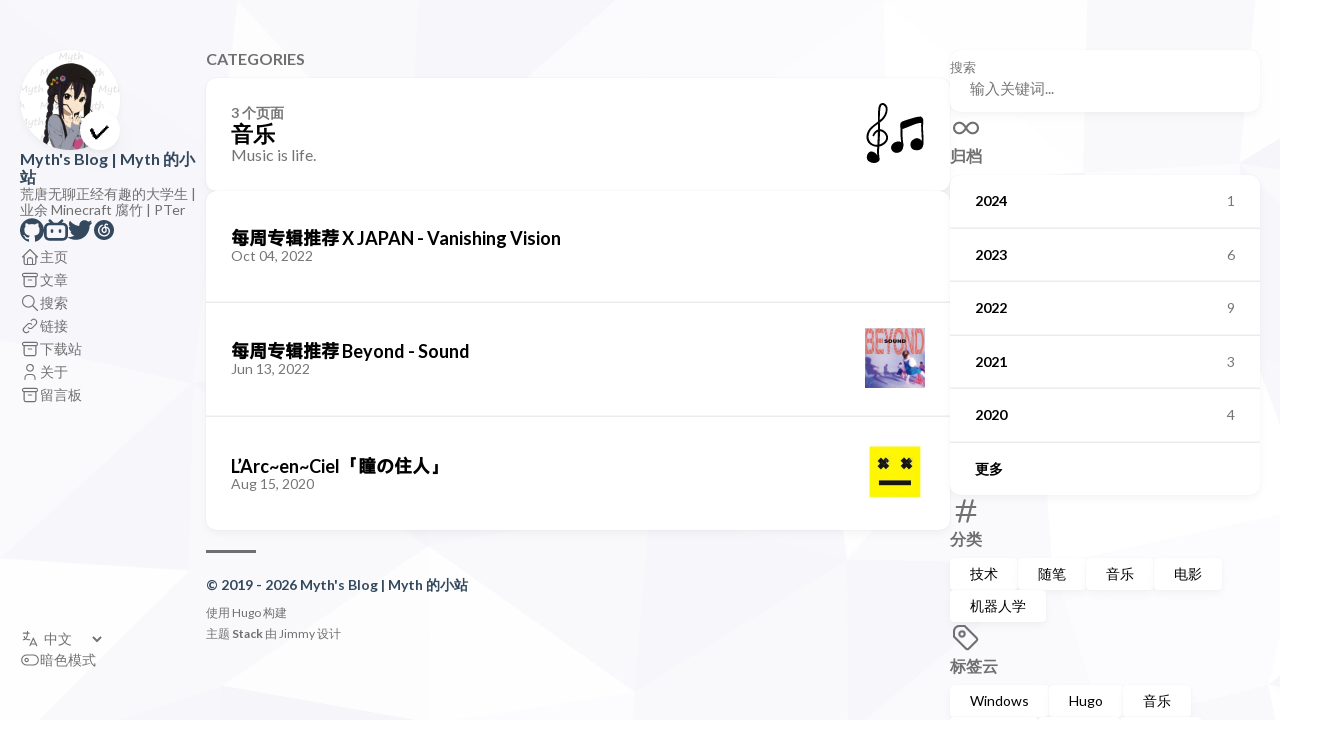

--- FILE ---
content_type: text/html
request_url: https://myth.cx/categories/music/
body_size: 8572
content:
<!DOCTYPE html>
<html lang="zh-cn" dir="ltr">
    <head><meta charset='utf-8'>
<meta name='viewport' content='width=device-width, initial-scale=1'><meta name='description' content="Music is life.">
<title>Category: 音乐 - Myth&#39;s Blog | Myth 的小站</title>

<link rel='canonical' href='https://myth.cx/categories/music/'>

<link rel="stylesheet" href="/scss/style.min.c8f0bc3441053264ab8ecd461174f9dc23f22c447f8437a00ae40f8dcd56b34f.css"><meta property='og:title' content="Category: 音乐 - Myth's Blog | Myth 的小站">
<meta property='og:description' content="Music is life.">
<meta property='og:url' content='https://myth.cx/categories/music/'>
<meta property='og:site_name' content='Myth&#39;s Blog | Myth 的小站'>
<meta property='og:type' content='website'><meta property='og:updated_time' content=' 2024-12-24T00:00:00&#43;00:00 '/><meta property='og:image' content='https://myth.cx/categories/music/music.svg' />
<meta name="twitter:title" content="Category: 音乐 - Myth's Blog | Myth 的小站">
<meta name="twitter:description" content="Music is life."><meta name="twitter:card" content="summary_large_image">
    <meta name="twitter:image" content='https://myth.cx/categories/music/music.svg' /><link rel="alternate" type="application/rss&#43;xml" href="https://myth.cx/categories/music/index.xml"><link rel="icon" type="image/svg+xml" href="/favicon.svg">

<link href="https://vjs.zencdn.net/7.20.3/video-js.css" rel="stylesheet" />

<style>
    @font-face {
        font-family: 'MiSans';
        src: url('/fonts/MiSans-Medium.woff');
    }

    :root {
        --article-font-family: 'Lato', 'MiSans', var(--base-font-family);
    }
</style>


<script defer src='https://static.cloudflareinsights.com/beacon.min.js'
    data-cf-beacon='{"token": "d038f5a69162409d89c374de9fe3386c"}'>
</script>



<script async src="https://www.googletagmanager.com/gtag/js?id=G-9S0MPLBY94"></script>
<script>
  window.dataLayer = window.dataLayer || [];
  function gtag(){dataLayer.push(arguments);}
  gtag('js', new Date());

  gtag('config', 'G-9S0MPLBY94');
</script>

    </head>
    <body class="">
    <script>
        (function() {
            const colorSchemeKey = 'StackColorScheme';
            if(!localStorage.getItem(colorSchemeKey)){
                localStorage.setItem(colorSchemeKey, "auto");
            }
        })();
    </script><script>
    (function() {
        const colorSchemeKey = 'StackColorScheme';
        const colorSchemeItem = localStorage.getItem(colorSchemeKey);
        const supportDarkMode = window.matchMedia('(prefers-color-scheme: dark)').matches === true;

        if (colorSchemeItem == 'dark' || colorSchemeItem === 'auto' && supportDarkMode) {
            

            document.documentElement.dataset.scheme = 'dark';
        } else {
            document.documentElement.dataset.scheme = 'light';
        }
    })();
</script>
<div class="container main-container flex on-phone--column extended"><aside class="sidebar left-sidebar sticky ">
    <button class="hamburger hamburger--spin" type="button" id="toggle-menu" aria-label="切换菜单">
        <span class="hamburger-box">
            <span class="hamburger-inner"></span>
        </span>
    </button>

    <header>
        
            
            <figure class="site-avatar">
                <a href="/">
                
                    
                    
                    
                        
                        <img src="/img/avatar_hu_a008ef868a8cf25a.png" width="300"
                            height="300" class="site-logo" loading="lazy" alt="Avatar">
                    
                
                </a>
                
                    <span class="emoji">✔️</span>
                
            </figure>
            
        
        
        <div class="site-meta">
            <h1 class="site-name"><a href="/">Myth&#39;s Blog | Myth 的小站</a></h1>
            <h2 class="site-description">荒唐无聊正经有趣的大学生 | 业余 Minecraft 腐竹 | PTer</h2>
        </div>
    </header><ol class="menu-social">
            
                <li>
                    <a 
                        href='https://github.com/Mythologyli'
                        target="_blank"
                        title="1-GitHub"
                        rel="me"
                    >
                        
                        
                            <svg width="32px" height="32px" viewBox="0 0 32 32" xmlns="http://www.w3.org/2000/svg">
  <path d="M16 0.396c-8.839 0-16 7.167-16 16 0 7.073 4.584 13.068 10.937 15.183 0.803 0.151 1.093-0.344 1.093-0.772 0-0.38-0.009-1.385-0.015-2.719-4.453 0.964-5.391-2.151-5.391-2.151-0.729-1.844-1.781-2.339-1.781-2.339-1.448-0.989 0.115-0.968 0.115-0.968 1.604 0.109 2.448 1.645 2.448 1.645 1.427 2.448 3.744 1.74 4.661 1.328 0.14-1.031 0.557-1.74 1.011-2.135-3.552-0.401-7.287-1.776-7.287-7.907 0-1.751 0.62-3.177 1.645-4.297-0.177-0.401-0.719-2.031 0.141-4.235 0 0 1.339-0.427 4.4 1.641 1.281-0.355 2.641-0.532 4-0.541 1.36 0.009 2.719 0.187 4 0.541 3.043-2.068 4.381-1.641 4.381-1.641 0.859 2.204 0.317 3.833 0.161 4.235 1.015 1.12 1.635 2.547 1.635 4.297 0 6.145-3.74 7.5-7.296 7.891 0.556 0.479 1.077 1.464 1.077 2.959 0 2.14-0.020 3.864-0.020 4.385 0 0.416 0.28 0.916 1.104 0.755 6.4-2.093 10.979-8.093 10.979-15.156 0-8.833-7.161-16-16-16z"/>
</svg>

                        
                    </a>
                </li>
            
                <li>
                    <a 
                        href='https://live.bilibili.com/21461713'
                        target="_blank"
                        title="2-Bilibili"
                        rel="me"
                    >
                        
                        
                            <svg width="24px" height="24px" viewBox="0 0 24 24" role="img" xmlns="http://www.w3.org/2000/svg"><title>Bilibili icon</title><path d="M17.813 4.653h.854c1.51.054 2.769.578 3.773 1.574 1.004.995 1.524 2.249 1.56 3.76v7.36c-.036 1.51-.556 2.769-1.56 3.773s-2.262 1.524-3.773 1.56H5.333c-1.51-.036-2.769-.556-3.773-1.56S.036 18.858 0 17.347v-7.36c.036-1.511.556-2.765 1.56-3.76 1.004-.996 2.262-1.52 3.773-1.574h.774l-1.174-1.12a1.234 1.234 0 0 1-.373-.906c0-.356.124-.658.373-.907l.027-.027c.267-.249.573-.373.92-.373.347 0 .653.124.92.373L9.653 4.44c.071.071.134.142.187.213h4.267a.836.836 0 0 1 .16-.213l2.853-2.747c.267-.249.573-.373.92-.373.347 0 .662.151.929.4.267.249.391.551.391.907 0 .355-.124.657-.373.906zM5.333 7.24c-.746.018-1.373.276-1.88.773-.506.498-.769 1.13-.786 1.894v7.52c.017.764.28 1.395.786 1.893.507.498 1.134.756 1.88.773h13.334c.746-.017 1.373-.275 1.88-.773.506-.498.769-1.129.786-1.893v-7.52c-.017-.765-.28-1.396-.786-1.894-.507-.497-1.134-.755-1.88-.773zM8 11.107c.373 0 .684.124.933.373.25.249.383.569.4.96v1.173c-.017.391-.15.711-.4.96-.249.25-.56.374-.933.374s-.684-.125-.933-.374c-.25-.249-.383-.569-.4-.96V12.44c0-.373.129-.689.386-.947.258-.257.574-.386.947-.386zm8 0c.373 0 .684.124.933.373.25.249.383.569.4.96v1.173c-.017.391-.15.711-.4.96-.249.25-.56.374-.933.374s-.684-.125-.933-.374c-.25-.249-.383-.569-.4-.96V12.44c.017-.391.15-.711.4-.96.249-.249.56-.373.933-.373Z"/></svg>
                        
                    </a>
                </li>
            
                <li>
                    <a 
                        href='https://twitter.com/Mythologyli'
                        target="_blank"
                        title="3-Twitter"
                        rel="me"
                    >
                        
                        
                            <?xml version="1.0" encoding="iso-8859-1"?>
<!-- Generator: Adobe Illustrator 19.0.0, SVG Export Plug-In . SVG Version: 6.00 Build 0)  -->
<svg version="1.1" id="Layer_1" xmlns="http://www.w3.org/2000/svg" xmlns:xlink="http://www.w3.org/1999/xlink" x="0px" y="0px"
	 viewBox="0 0 310 310" style="enable-background:new 0 0 310 310;" xml:space="preserve">
<g id="XMLID_826_">
	<path id="XMLID_827_" d="M302.973,57.388c-4.87,2.16-9.877,3.983-14.993,5.463c6.057-6.85,10.675-14.91,13.494-23.73
		c0.632-1.977-0.023-4.141-1.648-5.434c-1.623-1.294-3.878-1.449-5.665-0.39c-10.865,6.444-22.587,11.075-34.878,13.783
		c-12.381-12.098-29.197-18.983-46.581-18.983c-36.695,0-66.549,29.853-66.549,66.547c0,2.89,0.183,5.764,0.545,8.598
		C101.163,99.244,58.83,76.863,29.76,41.204c-1.036-1.271-2.632-1.956-4.266-1.825c-1.635,0.128-3.104,1.05-3.93,2.467
		c-5.896,10.117-9.013,21.688-9.013,33.461c0,16.035,5.725,31.249,15.838,43.137c-3.075-1.065-6.059-2.396-8.907-3.977
		c-1.529-0.851-3.395-0.838-4.914,0.033c-1.52,0.871-2.473,2.473-2.513,4.224c-0.007,0.295-0.007,0.59-0.007,0.889
		c0,23.935,12.882,45.484,32.577,57.229c-1.692-0.169-3.383-0.414-5.063-0.735c-1.732-0.331-3.513,0.276-4.681,1.597
		c-1.17,1.32-1.557,3.16-1.018,4.84c7.29,22.76,26.059,39.501,48.749,44.605c-18.819,11.787-40.34,17.961-62.932,17.961
		c-4.714,0-9.455-0.277-14.095-0.826c-2.305-0.274-4.509,1.087-5.294,3.279c-0.785,2.193,0.047,4.638,2.008,5.895
		c29.023,18.609,62.582,28.445,97.047,28.445c67.754,0,110.139-31.95,133.764-58.753c29.46-33.421,46.356-77.658,46.356-121.367
		c0-1.826-0.028-3.67-0.084-5.508c11.623-8.757,21.63-19.355,29.773-31.536c1.237-1.85,1.103-4.295-0.33-5.998
		C307.394,57.037,305.009,56.486,302.973,57.388z"/>
</g>
<g>
</g>
<g>
</g>
<g>
</g>
<g>
</g>
<g>
</g>
<g>
</g>
<g>
</g>
<g>
</g>
<g>
</g>
<g>
</g>
<g>
</g>
<g>
</g>
<g>
</g>
<g>
</g>
<g>
</g>
</svg>

                        
                    </a>
                </li>
            
                <li>
                    <a 
                        href='https://music.163.com/#/user/home?id=477487301'
                        target="_blank"
                        title="5-Netease Cloud Music"
                        rel="me"
                    >
                        
                        
                            <svg width="24px" height="24px" viewBox="0 0 24 24" xmlns="http://www.w3.org/2000/svg">
    <g>
        <path fill="none" d="M0 0h24v24H0z"/>
        <path d="M12 22C6.477 22 2 17.523 2 12S6.477 2 12 2s10 4.477 10 10-4.477 10-10 10zm-1.086-10.432c.24-.84 1.075-1.541 1.99-1.648.187.694.388 1.373.545 2.063.053.23.037.495-.018.727-.213.892-1.248 1.242-1.978.685-.53-.405-.742-1.12-.539-1.827zm3.817-.197c-.125-.465-.256-.927-.393-1.42.5.13.908.36 1.255.698 1.257 1.221 1.385 3.3.294 4.731-1.135 1.49-3.155 2.134-5.028 1.605-2.302-.65-3.808-2.952-3.441-5.316.274-1.768 1.27-3.004 2.9-3.733.407-.182.58-.56.42-.93-.157-.364-.54-.504-.944-.343-2.721 1.089-4.32 4.134-3.67 6.987.713 3.118 3.495 5.163 6.675 4.859 1.732-.165 3.164-.948 4.216-2.347 1.506-2.002 1.297-4.783-.463-6.499-.666-.65-1.471-1.018-2.39-1.153-.083-.013-.217-.052-.232-.106-.087-.313-.18-.632-.206-.954-.029-.357.29-.64.65-.645.253-.003.434.13.603.3.303.3.704.322.988.062.29-.264.296-.678.018-1.008-.566-.672-1.586-.891-2.43-.523-.847.37-1.321 1.187-1.2 2.093.038.28.11.557.167.842l-.26.072c-.856.24-1.561.704-2.098 1.414-.921 1.22-.936 2.828-.041 3.947 1.274 1.594 3.747 1.284 4.523-.568.284-.676.275-1.368.087-2.065z"/>
    </g>
</svg>

                        
                    </a>
                </li>
            
        </ol><ol class="menu" id="main-menu">
        
        
        
        <li >
            <a href='/' >
                
                
                
                    <svg xmlns="http://www.w3.org/2000/svg" class="icon icon-tabler icon-tabler-home" width="24" height="24" viewBox="0 0 24 24" stroke-width="2" stroke="currentColor" fill="none" stroke-linecap="round" stroke-linejoin="round">
  <path stroke="none" d="M0 0h24v24H0z"/>
  <polyline points="5 12 3 12 12 3 21 12 19 12" />
  <path d="M5 12v7a2 2 0 0 0 2 2h10a2 2 0 0 0 2 -2v-7" />
  <path d="M9 21v-6a2 2 0 0 1 2 -2h2a2 2 0 0 1 2 2v6" />
</svg>



                
                <span>主页</span>
            </a>
        </li>
        
        
        <li >
            <a href='/archives/' >
                
                
                
                    <svg xmlns="http://www.w3.org/2000/svg" class="icon icon-tabler icon-tabler-archive" width="24" height="24" viewBox="0 0 24 24" stroke-width="2" stroke="currentColor" fill="none" stroke-linecap="round" stroke-linejoin="round">
  <path stroke="none" d="M0 0h24v24H0z"/>
  <rect x="3" y="4" width="18" height="4" rx="2" />
  <path d="M5 8v10a2 2 0 0 0 2 2h10a2 2 0 0 0 2 -2v-10" />
  <line x1="10" y1="12" x2="14" y2="12" />
</svg>



                
                <span>文章</span>
            </a>
        </li>
        
        
        <li >
            <a href='/search/' >
                
                
                
                    <svg xmlns="http://www.w3.org/2000/svg" class="icon icon-tabler icon-tabler-search" width="24" height="24" viewBox="0 0 24 24" stroke-width="2" stroke="currentColor" fill="none" stroke-linecap="round" stroke-linejoin="round">
  <path stroke="none" d="M0 0h24v24H0z"/>
  <circle cx="10" cy="10" r="7" />
  <line x1="21" y1="21" x2="15" y2="15" />
</svg>



                
                <span>搜索</span>
            </a>
        </li>
        
        
        <li >
            <a href='/links/' >
                
                
                
                    <svg xmlns="http://www.w3.org/2000/svg" class="icon icon-tabler icon-tabler-link" width="24" height="24" viewBox="0 0 24 24" stroke-width="2" stroke="currentColor" fill="none" stroke-linecap="round" stroke-linejoin="round">
  <path stroke="none" d="M0 0h24v24H0z"/>
  <path d="M10 14a3.5 3.5 0 0 0 5 0l4 -4a3.5 3.5 0 0 0 -5 -5l-.5 .5" />
  <path d="M14 10a3.5 3.5 0 0 0 -5 0l-4 4a3.5 3.5 0 0 0 5 5l.5 -.5" />
</svg>



                
                <span>链接</span>
            </a>
        </li>
        
        
        <li >
            <a href='/download/' >
                
                
                
                    <svg xmlns="http://www.w3.org/2000/svg" class="icon icon-tabler icon-tabler-archive" width="24" height="24" viewBox="0 0 24 24" stroke-width="2" stroke="currentColor" fill="none" stroke-linecap="round" stroke-linejoin="round">
  <path stroke="none" d="M0 0h24v24H0z"/>
  <rect x="3" y="4" width="18" height="4" rx="2" />
  <path d="M5 8v10a2 2 0 0 0 2 2h10a2 2 0 0 0 2 -2v-10" />
  <line x1="10" y1="12" x2="14" y2="12" />
</svg>



                
                <span>下载站</span>
            </a>
        </li>
        
        
        <li >
            <a href='/about/' >
                
                
                
                    <svg xmlns="http://www.w3.org/2000/svg" class="icon icon-tabler icon-tabler-user" width="24" height="24" viewBox="0 0 24 24" stroke-width="2" stroke="currentColor" fill="none" stroke-linecap="round" stroke-linejoin="round">
  <path stroke="none" d="M0 0h24v24H0z"/>
  <circle cx="12" cy="7" r="4" />
  <path d="M6 21v-2a4 4 0 0 1 4 -4h4a4 4 0 0 1 4 4v2" />
</svg>



                
                <span>关于</span>
            </a>
        </li>
        
        
        <li >
            <a href='/board/' >
                
                
                
                    <svg xmlns="http://www.w3.org/2000/svg" class="icon icon-tabler icon-tabler-archive" width="24" height="24" viewBox="0 0 24 24" stroke-width="2" stroke="currentColor" fill="none" stroke-linecap="round" stroke-linejoin="round">
  <path stroke="none" d="M0 0h24v24H0z"/>
  <rect x="3" y="4" width="18" height="4" rx="2" />
  <path d="M5 8v10a2 2 0 0 0 2 2h10a2 2 0 0 0 2 -2v-10" />
  <line x1="10" y1="12" x2="14" y2="12" />
</svg>



                
                <span>留言板</span>
            </a>
        </li>
        
        <li class="menu-bottom-section">
            <ol class="menu">
                    
                        <li id="i18n-switch">  
                            <svg xmlns="http://www.w3.org/2000/svg" class="icon icon-tabler icon-tabler-language" width="24" height="24" viewBox="0 0 24 24" stroke-width="2" stroke="currentColor" fill="none" stroke-linecap="round" stroke-linejoin="round">
  <path stroke="none" d="M0 0h24v24H0z" fill="none"/>
  <path d="M4 5h7" />
  <path d="M9 3v2c0 4.418 -2.239 8 -5 8" />
  <path d="M5 9c-.003 2.144 2.952 3.908 6.7 4" />
  <path d="M12 20l4 -9l4 9" />
  <path d="M19.1 18h-6.2" />
</svg>



                            <select name="language" title="language" onchange="window.location.href = this.selectedOptions[0].value">
                                
                                    <option value="https://myth.cx/" selected>中文</option>
                                
                                    <option value="https://myth.cx/en/" >English</option>
                                
                            </select>
                        </li>
                    
                

                
                    <li id="dark-mode-toggle">
                        <svg xmlns="http://www.w3.org/2000/svg" class="icon icon-tabler icon-tabler-toggle-left" width="24" height="24" viewBox="0 0 24 24" stroke-width="2" stroke="currentColor" fill="none" stroke-linecap="round" stroke-linejoin="round">
  <path stroke="none" d="M0 0h24v24H0z"/>
  <circle cx="8" cy="12" r="2" />
  <rect x="2" y="6" width="20" height="12" rx="6" />
</svg>



                        <svg xmlns="http://www.w3.org/2000/svg" class="icon icon-tabler icon-tabler-toggle-right" width="24" height="24" viewBox="0 0 24 24" stroke-width="2" stroke="currentColor" fill="none" stroke-linecap="round" stroke-linejoin="round">
  <path stroke="none" d="M0 0h24v24H0z"/>
  <circle cx="16" cy="12" r="2" />
  <rect x="2" y="6" width="20" height="12" rx="6" />
</svg>



                        <span>暗色模式</span>
                    </li>
                
            </ol>
        </li>
    </ol>
</aside>

    <aside class="sidebar right-sidebar sticky">
        
            
                <form action="/search/" class="search-form widget" >
        <p>
            <label>搜索</label>
            <input name="keyword" required placeholder="输入关键词..." />
        
            <button title="搜索">
                <svg xmlns="http://www.w3.org/2000/svg" class="icon icon-tabler icon-tabler-search" width="24" height="24" viewBox="0 0 24 24" stroke-width="2" stroke="currentColor" fill="none" stroke-linecap="round" stroke-linejoin="round">
  <path stroke="none" d="M0 0h24v24H0z"/>
  <circle cx="10" cy="10" r="7" />
  <line x1="21" y1="21" x2="15" y2="15" />
</svg>



            </button>
        </p>
    </form>
            
        
            
                <section class="widget archives">
        <div class="widget-icon">
            <svg xmlns="http://www.w3.org/2000/svg" class="icon icon-tabler icon-tabler-infinity" width="24" height="24" viewBox="0 0 24 24" stroke-width="2" stroke="currentColor" fill="none" stroke-linecap="round" stroke-linejoin="round">
  <path stroke="none" d="M0 0h24v24H0z"/>
  <path d="M9.828 9.172a4 4 0 1 0 0 5.656 a10 10 0 0 0 2.172 -2.828a10 10 0 0 1 2.172 -2.828 a4 4 0 1 1 0 5.656a10 10 0 0 1 -2.172 -2.828a10 10 0 0 0 -2.172 -2.828" />
</svg>



        </div>
        <h2 class="widget-title section-title">归档</h2>

        
        
        
        
        
        <div class="widget-archive--list">
            <div class="archives-year">
                    <a href="/archives/#2024">
                        
                            <span class="year">2024</span>
                            <span class="count">1</span>
                        
                    </a> 
                </div>
            <div class="archives-year">
                    <a href="/archives/#2023">
                        
                            <span class="year">2023</span>
                            <span class="count">6</span>
                        
                    </a> 
                </div>
            <div class="archives-year">
                    <a href="/archives/#2022">
                        
                            <span class="year">2022</span>
                            <span class="count">9</span>
                        
                    </a> 
                </div>
            <div class="archives-year">
                    <a href="/archives/#2021">
                        
                            <span class="year">2021</span>
                            <span class="count">3</span>
                        
                    </a> 
                </div>
            <div class="archives-year">
                    <a href="/archives/#2020">
                        
                            <span class="year">2020</span>
                            <span class="count">4</span>
                        
                    </a> 
                </div>
            <div class="archives-year">
                    <a href="/archives/#2019">
                        
                            <span class="year">更多</span>
                        
                    </a> 
                </div>
            
        </div>
    </section>
            
        
            
                <section class="widget tagCloud">
    <div class="widget-icon">
        <svg xmlns="http://www.w3.org/2000/svg" class="icon icon-tabler icon-tabler-hash" width="24" height="24" viewBox="0 0 24 24" stroke-width="2" stroke="currentColor" fill="none" stroke-linecap="round" stroke-linejoin="round">
  <path stroke="none" d="M0 0h24v24H0z"/>
  <line x1="5" y1="9" x2="19" y2="9" />
  <line x1="5" y1="15" x2="19" y2="15" />
  <line x1="11" y1="4" x2="7" y2="20" />
  <line x1="17" y1="4" x2="13" y2="20" />
</svg>



    </div>
    <h2 class="widget-title section-title">分类</h2>

    <div class="tagCloud-tags">
        
            <a href="/categories/tech/" class="font_size_16">
                技术
            </a>
        
            <a href="/categories/essay/" class="font_size_5">
                随笔
            </a>
        
            <a href="/categories/music/" class="font_size_3">
                音乐
            </a>
        
            <a href="/categories/movie/" class="font_size_1">
                电影
            </a>
        
            <a href="/categories/robotics/" class="font_size_1">
                机器人学
            </a>
        
    </div>
</section>

            
        
            
                <section class="widget tagCloud">
    <div class="widget-icon">
        <svg xmlns="http://www.w3.org/2000/svg" class="icon icon-tabler icon-tabler-tag" width="24" height="24" viewBox="0 0 24 24" stroke-width="2" stroke="currentColor" fill="none" stroke-linecap="round" stroke-linejoin="round">
  <path stroke="none" d="M0 0h24v24H0z"/>
  <path d="M11 3L20 12a1.5 1.5 0 0 1 0 2L14 20a1.5 1.5 0 0 1 -2 0L3 11v-4a4 4 0 0 1 4 -4h4" />
  <circle cx="9" cy="9" r="2" />
</svg>



    </div>
    <h2 class="widget-title section-title">标签云</h2>

    <div class="tagCloud-tags">
        
            <a href="/tags/windows/" class="font_size_4">
                Windows
            </a>
        
            <a href="/tags/hugo/" class="font_size_3">
                Hugo
            </a>
        
            <a href="/tags/%E9%9F%B3%E4%B9%90/" class="font_size_3">
                音乐
            </a>
        
            <a href="/tags/surface/" class="font_size_2">
                Surface
            </a>
        
            <a href="/tags/%E8%AE%A1%E7%AE%97%E5%99%A8/" class="font_size_2">
                计算器
            </a>
        
            <a href="/tags/barrier/" class="font_size_1">
                Barrier
            </a>
        
            <a href="/tags/bebird/" class="font_size_1">
                Bebird
            </a>
        
            <a href="/tags/beyond/" class="font_size_1">
                Beyond
            </a>
        
            <a href="/tags/bt/" class="font_size_1">
                BT
            </a>
        
            <a href="/tags/ddns/" class="font_size_1">
                DDNS
            </a>
        
            <a href="/tags/dns/" class="font_size_1">
                DNS
            </a>
        
            <a href="/tags/epg/" class="font_size_1">
                EPG
            </a>
        
            <a href="/tags/github-actions/" class="font_size_1">
                Github Actions
            </a>
        
            <a href="/tags/gitv/" class="font_size_1">
                GITV
            </a>
        
            <a href="/tags/haproxy/" class="font_size_1">
                HAProxy
            </a>
        
            <a href="/tags/hexo/" class="font_size_1">
                Hexo
            </a>
        
            <a href="/tags/kodi/" class="font_size_1">
                Kodi
            </a>
        
            <a href="/tags/larc~en~ciel/" class="font_size_1">
                L’Arc~en~Ciel
            </a>
        
            <a href="/tags/m3u/" class="font_size_1">
                M3U
            </a>
        
            <a href="/tags/macvlan/" class="font_size_1">
                MacVLAN
            </a>
        
            <a href="/tags/markdown/" class="font_size_1">
                Markdown
            </a>
        
            <a href="/tags/mathematica/" class="font_size_1">
                Mathematica
            </a>
        
            <a href="/tags/minecraft/" class="font_size_1">
                Minecraft
            </a>
        
            <a href="/tags/mwan3/" class="font_size_1">
                MWAN3
            </a>
        
            <a href="/tags/nat/" class="font_size_1">
                NAT
            </a>
        
            <a href="/tags/openwrt/" class="font_size_1">
                OpenWrt
            </a>
        
            <a href="/tags/ott/" class="font_size_1">
                OTT
            </a>
        
            <a href="/tags/pt/" class="font_size_1">
                PT
            </a>
        
            <a href="/tags/qbittorrent/" class="font_size_1">
                QBittorrent
            </a>
        
            <a href="/tags/qq/" class="font_size_1">
                QQ
            </a>
        
            <a href="/tags/sitemap/" class="font_size_1">
                Sitemap
            </a>
        
            <a href="/tags/spigot/" class="font_size_1">
                Spigot
            </a>
        
            <a href="/tags/sqlcipher/" class="font_size_1">
                SQLCipher
            </a>
        
            <a href="/tags/sqlite3/" class="font_size_1">
                SQLite3
            </a>
        
            <a href="/tags/windows-11/" class="font_size_1">
                Windows 11
            </a>
        
            <a href="/tags/wordpress/" class="font_size_1">
                Wordpress
            </a>
        
            <a href="/tags/x-japan/" class="font_size_1">
                X JAPAN
            </a>
        
            <a href="/tags/%E4%BB%A3%E7%90%86/" class="font_size_1">
                代理
            </a>
        
            <a href="/tags/%E4%BD%8E%E7%94%B5%E9%87%8F/" class="font_size_1">
                低电量
            </a>
        
            <a href="/tags/%E5%86%85%E7%BD%91%E7%A9%BF%E9%80%8F/" class="font_size_1">
                内网穿透
            </a>
        
            <a href="/tags/%E5%86%88%E7%94%B0%E9%BA%BF%E9%87%8C/" class="font_size_1">
                冈田麿里
            </a>
        
            <a href="/tags/%E5%86%9B%E8%AE%AD/" class="font_size_1">
                军训
            </a>
        
            <a href="/tags/%E5%8D%A1%E9%A1%BF/" class="font_size_1">
                卡顿
            </a>
        
            <a href="/tags/%E5%9F%9F%E5%90%8D/" class="font_size_1">
                域名
            </a>
        
            <a href="/tags/%E5%A4%87%E6%A1%88/" class="font_size_1">
                备案
            </a>
        
            <a href="/tags/%E5%A4%9A%E6%8B%A8/" class="font_size_1">
                多拨
            </a>
        
            <a href="/tags/%E5%B2%B3%E7%8E%8B%E5%BA%99/" class="font_size_1">
                岳王庙
            </a>
        
            <a href="/tags/%E5%B9%B3%E6%9D%BF%E6%A8%A1%E5%BC%8F/" class="font_size_1">
                平板模式
            </a>
        
            <a href="/tags/%E6%89%93%E6%B4%9E/" class="font_size_1">
                打洞
            </a>
        
            <a href="/tags/%E6%8A%93%E5%8C%85/" class="font_size_1">
                抓包
            </a>
        
    </div>
</section>
            
        
    </aside>


            <main class="main full-width">
    <header>
        <h3 class="section-title">
            
                Categories
            
        </h3>

        <div class="section-card">
            <div class="section-details">
                <h3 class="section-count">3 个页面</h3>
                <h1 class="section-term">音乐</h1>
                
                    <h2 class="section-description">Music is life.</h2>
                
            </div>
                <div class="section-image">
                    
                        <img src="/categories/music/music.svg" loading="lazy" />
                    
                </div>
            
        </div>
    </header>
    
    <section class="article-list--compact">
        
            <article>
    <a href="/p/weekly-album-recommendation-2/">
        <div class="article-details">
            <h2 class="article-title">每周专辑推荐 X JAPAN - Vanishing Vision</h2>
            <footer class="article-time">
                <time datetime='2022-10-04T00:00:00Z'>Oct 04, 2022</time>
            </footer>
        </div>
    </a>
</article>
        
            <article>
    <a href="/p/weekly-album-recommendation-1/">
        <div class="article-details">
            <h2 class="article-title">每周专辑推荐 Beyond - Sound</h2>
            <footer class="article-time">
                <time datetime='2022-06-13T00:00:00Z'>Jun 13, 2022</time>
            </footer>
        </div>
            <div class="article-image">
                <img src="/p/weekly-album-recommendation-1/cover_hu_24188e479da9a0b7.jpg" 
                        width="120"
                        height="120" 
                        alt="每周专辑推荐 Beyond - Sound"
                        loading="lazy">
                
            </div>
        
    </a>
</article>
        
            <article>
    <a href="/p/living-in-your-eyes/">
        <div class="article-details">
            <h2 class="article-title">L’Arc~en~Ciel「瞳の住人」</h2>
            <footer class="article-time">
                <time datetime='2020-08-15T00:00:00Z'>Aug 15, 2020</time>
            </footer>
        </div>
            <div class="article-image">
                <img src="/p/living-in-your-eyes/smile_hu_5612865246b05611.jpg" 
                        width="120"
                        height="120" 
                        alt="L’Arc~en~Ciel「瞳の住人」"
                        loading="lazy">
                
            </div>
        
    </a>
</article>
        
    </section>
<footer class="site-footer">
    <section class="copyright">
        &copy; 
        
            2019 - 
        
        2026 Myth&#39;s Blog | Myth 的小站
    </section>
    
    <section class="powerby">
        使用 <a href="https://gohugo.io/" target="_blank" rel="noopener">Hugo</a> 构建 <br />
        主题 <b><a href="https://github.com/CaiJimmy/hugo-theme-stack" target="_blank" rel="noopener" data-version="3.29.0">Stack</a></b> 由 <a href="https://jimmycai.com" target="_blank" rel="noopener">Jimmy</a> 设计
    </section>
</footer>


            </main>
        </div>
        <script 
                src="https://unpkg.com/node-vibrant@3.1.6/dist/vibrant.min.js"integrity="sha256-awcR2jno4kI5X0zL8ex0vi2z&#43;KMkF24hUW8WePSA9HM="crossorigin="anonymous"
                
                >
            </script><script type="text/javascript" src="/ts/main.1e9a3bafd846ced4c345d084b355fb8c7bae75701c338f8a1f8a82c780137826.js" defer></script>
<script>
    (function () {
        const customFont = document.createElement('link');
        customFont.href = "https://fonts.googleapis.com/css2?family=Lato:wght@300;400;700&display=swap";

        customFont.type = "text/css";
        customFont.rel = "stylesheet";

        document.head.appendChild(customFont);
    }());
</script>

    </body>
</html>


--- FILE ---
content_type: image/svg+xml
request_url: https://myth.cx/img/background.svg
body_size: 1022
content:
<svg id="visual" viewBox="0 0 1920 1080" width="1920" height="1080" xmlns="http://www.w3.org/2000/svg" xmlns:xlink="http://www.w3.org/1999/xlink" version="1.1"><g stroke-width="1" stroke-linejoin="bevel"><path d="M1051.7 564L1103.7 727L1269 685Z" fill="#fcfcfe" stroke="#fcfcfe"></path><path d="M1269 685L1311 507L1051.7 564Z" fill="#fcfcfe" stroke="#fcfcfe"></path><path d="M1311 507L1256 359L1051.7 564Z" fill="#ffffff" stroke="#ffffff"></path><path d="M848.3 733L1074.7 896L1103.7 727Z" fill="#ffffff" stroke="#ffffff"></path><path d="M1103.7 727L1317 935L1269 685Z" fill="#f9f9fc" stroke="#f9f9fc"></path><path d="M1256 359L1035.7 343L1051.7 564Z" fill="#ffffff" stroke="#ffffff"></path><path d="M1051.7 564L848.3 733L1103.7 727Z" fill="#fafafd" stroke="#fafafd"></path><path d="M1035.7 343L846.3 560L1051.7 564Z" fill="#fafafd" stroke="#fafafd"></path><path d="M846.3 560L848.3 733L1051.7 564Z" fill="#f6f6fb" stroke="#f6f6fb"></path><path d="M1269 685L1495.3 500L1311 507Z" fill="#ffffff" stroke="#ffffff"></path><path d="M1311 507L1461.3 386L1256 359Z" fill="#f8f8fc" stroke="#f8f8fc"></path><path d="M1508.3 742L1495.3 500L1269 685Z" fill="#f7f7fb" stroke="#f7f7fb"></path><path d="M1074.7 896L1317 935L1103.7 727Z" fill="#f7f7fb" stroke="#f7f7fb"></path><path d="M1462.3 875L1508.3 742L1269 685Z" fill="#fdfdfe" stroke="#fdfdfe"></path><path d="M1495.3 500L1461.3 386L1311 507Z" fill="#fafafd" stroke="#fafafd"></path><path d="M1317 935L1462.3 875L1269 685Z" fill="#ffffff" stroke="#ffffff"></path><path d="M848.3 733L853.3 906L1074.7 896Z" fill="#fcfcfe" stroke="#fcfcfe"></path><path d="M1074.7 896L1293 1080L1317 935Z" fill="#f9f9fc" stroke="#f9f9fc"></path><path d="M1035.7 343L822.3 361L846.3 560Z" fill="#fefeff" stroke="#fefeff"></path><path d="M846.3 560L634 692L848.3 733Z" fill="#f9f9fc" stroke="#f9f9fc"></path><path d="M848.3 733L620 905L853.3 906Z" fill="#fcfcfe" stroke="#fcfcfe"></path><path d="M1256 359L1082.7 172L1035.7 343Z" fill="#f8f8fc" stroke="#f8f8fc"></path><path d="M1035.7 343L887.3 187L822.3 361Z" fill="#fcfcfe" stroke="#fcfcfe"></path><path d="M1240 163L1082.7 172L1256 359Z" fill="#fcfcfe" stroke="#fcfcfe"></path><path d="M1461.3 386L1240 163L1256 359Z" fill="#f7f7fb" stroke="#f7f7fb"></path><path d="M853.3 906L1071.7 1080L1074.7 896Z" fill="#f5f5fa" stroke="#f5f5fa"></path><path d="M1317 935L1470.3 1080L1462.3 875Z" fill="#fafafd" stroke="#fafafd"></path><path d="M1071.7 1080L1293 1080L1074.7 896Z" fill="#ffffff" stroke="#ffffff"></path><path d="M1082.7 172L887.3 187L1035.7 343Z" fill="#f6f6fb" stroke="#f6f6fb"></path><path d="M673 362L649 507L822.3 361Z" fill="#fefeff" stroke="#fefeff"></path><path d="M822.3 361L649 507L846.3 560Z" fill="#f8f8fc" stroke="#f8f8fc"></path><path d="M649 507L634 692L846.3 560Z" fill="#f7f7fb" stroke="#f7f7fb"></path><path d="M1686.7 386L1532.3 207L1461.3 386Z" fill="#ffffff" stroke="#ffffff"></path><path d="M1461.3 386L1532.3 207L1240 163Z" fill="#fafafd" stroke="#fafafd"></path><path d="M1686.7 386L1461.3 386L1495.3 500Z" fill="#fdfdfe" stroke="#fdfdfe"></path><path d="M677 145L673 362L822.3 361Z" fill="#fdfdfe" stroke="#fdfdfe"></path><path d="M1462.3 875L1705.7 755L1508.3 742Z" fill="#f5f5fa" stroke="#f5f5fa"></path><path d="M1293 1080L1470.3 1080L1317 935Z" fill="#ffffff" stroke="#ffffff"></path><path d="M1721.7 925L1705.7 755L1462.3 875Z" fill="#fbfbfd" stroke="#fbfbfd"></path><path d="M1508.3 742L1734.7 557L1495.3 500Z" fill="#fbfbfd" stroke="#fbfbfd"></path><path d="M853.3 906L835.3 1080L1071.7 1080Z" fill="#fefeff" stroke="#fefeff"></path><path d="M620 905L835.3 1080L853.3 906Z" fill="#f7f7fb" stroke="#f7f7fb"></path><path d="M1734.7 557L1686.7 386L1495.3 500Z" fill="#f8f8fc" stroke="#f8f8fc"></path><path d="M1705.7 755L1734.7 557L1508.3 742Z" fill="#f5f5fa" stroke="#f5f5fa"></path><path d="M634 692L620 905L848.3 733Z" fill="#f9f9fc" stroke="#f9f9fc"></path><path d="M1082.7 172L883.3 0L887.3 187Z" fill="#ffffff" stroke="#ffffff"></path><path d="M887.3 187L677 145L822.3 361Z" fill="#ffffff" stroke="#ffffff"></path><path d="M1240 163L1086.7 0L1082.7 172Z" fill="#f9f9fc" stroke="#f9f9fc"></path><path d="M1256 0L1086.7 0L1240 163Z" fill="#f9f9fc" stroke="#f9f9fc"></path><path d="M1509.3 0L1256 0L1240 163Z" fill="#fefeff" stroke="#fefeff"></path><path d="M1470.3 1080L1721.7 925L1462.3 875Z" fill="#f8f8fc" stroke="#f8f8fc"></path><path d="M1920 744L1920 523L1734.7 557Z" fill="#fbfbfd" stroke="#fbfbfd"></path><path d="M1086.7 0L883.3 0L1082.7 172Z" fill="#fefeff" stroke="#fefeff"></path><path d="M883.3 0L677 145L887.3 187Z" fill="#fcfcfe" stroke="#fcfcfe"></path><path d="M394.7 344L427.7 546L649 507Z" fill="#f6f6fb" stroke="#f6f6fb"></path><path d="M649 507L427.7 546L634 692Z" fill="#f9f9fc" stroke="#f9f9fc"></path><path d="M1686.7 386L1696.7 152L1532.3 207Z" fill="#f6f6fb" stroke="#f6f6fb"></path><path d="M1532.3 207L1509.3 0L1240 163Z" fill="#f5f5fa" stroke="#f5f5fa"></path><path d="M1920 388L1696.7 152L1686.7 386Z" fill="#ffffff" stroke="#ffffff"></path><path d="M1696.7 152L1509.3 0L1532.3 207Z" fill="#f7f7fb" stroke="#f7f7fb"></path><path d="M620 905L624 1080L835.3 1080Z" fill="#f5f5fa" stroke="#f5f5fa"></path><path d="M394.7 344L649 507L673 362Z" fill="#f7f7fb" stroke="#f7f7fb"></path><path d="M634 692L429.7 723L620 905Z" fill="#fcfcfe" stroke="#fcfcfe"></path><path d="M620 905L446.7 935L624 1080Z" fill="#f5f5fa" stroke="#f5f5fa"></path><path d="M427.7 546L429.7 723L634 692Z" fill="#fefeff" stroke="#fefeff"></path><path d="M1470.3 1080L1745.7 1080L1721.7 925Z" fill="#fbfbfd" stroke="#fbfbfd"></path><path d="M1920 744L1734.7 557L1705.7 755Z" fill="#fefeff" stroke="#fefeff"></path><path d="M1920 744L1705.7 755L1920 870Z" fill="#f9f9fc" stroke="#f9f9fc"></path><path d="M1734.7 557L1920 388L1686.7 386Z" fill="#fafafd" stroke="#fafafd"></path><path d="M1920 870L1705.7 755L1721.7 925Z" fill="#f7f7fb" stroke="#f7f7fb"></path><path d="M429.7 723L446.7 935L620 905Z" fill="#f7f7fb" stroke="#f7f7fb"></path><path d="M1920 523L1920 388L1734.7 557Z" fill="#fefeff" stroke="#fefeff"></path><path d="M1920 1080L1920 870L1721.7 925Z" fill="#fbfbfd" stroke="#fbfbfd"></path><path d="M1920 0L1677.7 0L1696.7 152Z" fill="#fbfbfd" stroke="#fbfbfd"></path><path d="M1696.7 152L1677.7 0L1509.3 0Z" fill="#fbfbfd" stroke="#fbfbfd"></path><path d="M406.7 182L394.7 344L673 362Z" fill="#fefeff" stroke="#fefeff"></path><path d="M427.7 546L221.3 686L429.7 723Z" fill="#fdfdfe" stroke="#fdfdfe"></path><path d="M429.7 723L225.3 933L446.7 935Z" fill="#ffffff" stroke="#ffffff"></path><path d="M883.3 0L615 0L677 145Z" fill="#fbfbfd" stroke="#fbfbfd"></path><path d="M677 145L406.7 182L673 362Z" fill="#fcfcfe" stroke="#fcfcfe"></path><path d="M446.7 935L465.7 1080L624 1080Z" fill="#f7f7fb" stroke="#f7f7fb"></path><path d="M615 0L406.7 182L677 145Z" fill="#fbfbfd" stroke="#fbfbfd"></path><path d="M1745.7 1080L1920 1080L1721.7 925Z" fill="#fbfbfd" stroke="#fbfbfd"></path><path d="M1920 388L1920 141L1696.7 152Z" fill="#fefeff" stroke="#fefeff"></path><path d="M188.3 571L221.3 686L427.7 546Z" fill="#f9f9fc" stroke="#f9f9fc"></path><path d="M446.7 935L225.3 933L465.7 1080Z" fill="#f5f5fa" stroke="#f5f5fa"></path><path d="M188.3 571L427.7 546L192.3 383Z" fill="#f9f9fc" stroke="#f9f9fc"></path><path d="M615 0L418.7 0L406.7 182Z" fill="#f6f6fb" stroke="#f6f6fb"></path><path d="M192.3 383L427.7 546L394.7 344Z" fill="#f5f5fa" stroke="#f5f5fa"></path><path d="M1920 141L1920 0L1696.7 152Z" fill="#fbfbfd" stroke="#fbfbfd"></path><path d="M192.3 383L394.7 344L219.3 154Z" fill="#f9f9fc" stroke="#f9f9fc"></path><path d="M0 758L225.3 933L221.3 686Z" fill="#f7f7fb" stroke="#f7f7fb"></path><path d="M221.3 686L225.3 933L429.7 723Z" fill="#f5f5fa" stroke="#f5f5fa"></path><path d="M219.3 154L394.7 344L406.7 182Z" fill="#fcfcfe" stroke="#fcfcfe"></path><path d="M237.3 0L219.3 154L406.7 182Z" fill="#fdfdfe" stroke="#fdfdfe"></path><path d="M0 895L186.3 1080L225.3 933Z" fill="#fcfcfe" stroke="#fcfcfe"></path><path d="M225.3 933L186.3 1080L465.7 1080Z" fill="#f7f7fb" stroke="#f7f7fb"></path><path d="M418.7 0L237.3 0L406.7 182Z" fill="#f9f9fc" stroke="#f9f9fc"></path><path d="M0 339L0 559L192.3 383Z" fill="#fafafd" stroke="#fafafd"></path><path d="M0 339L192.3 383L219.3 154Z" fill="#f6f6fb" stroke="#f6f6fb"></path><path d="M192.3 383L0 559L188.3 571Z" fill="#f7f7fb" stroke="#f7f7fb"></path><path d="M188.3 571L0 758L221.3 686Z" fill="#f9f9fc" stroke="#f9f9fc"></path><path d="M0 559L0 758L188.3 571Z" fill="#fefeff" stroke="#fefeff"></path><path d="M0 758L0 895L225.3 933Z" fill="#f8f8fc" stroke="#f8f8fc"></path><path d="M0 167L0 339L219.3 154Z" fill="#f7f7fb" stroke="#f7f7fb"></path><path d="M0 0L0 167L219.3 154Z" fill="#f7f7fb" stroke="#f7f7fb"></path><path d="M0 895L0 1080L186.3 1080Z" fill="#fcfcfe" stroke="#fcfcfe"></path><path d="M237.3 0L0 0L219.3 154Z" fill="#f8f8fc" stroke="#f8f8fc"></path></g></svg>

--- FILE ---
content_type: image/svg+xml
request_url: https://myth.cx/categories/music/music.svg
body_size: 1758
content:
<?xml version="1.0" encoding="iso-8859-1"?>
<!-- Generator: Adobe Illustrator 16.0.0, SVG Export Plug-In . SVG Version: 6.00 Build 0)  -->
<!DOCTYPE svg PUBLIC "-//W3C//DTD SVG 1.1//EN" "http://www.w3.org/Graphics/SVG/1.1/DTD/svg11.dtd">
<svg version="1.1" id="Capa_1" xmlns="http://www.w3.org/2000/svg" xmlns:xlink="http://www.w3.org/1999/xlink" x="0px" y="0px"
	 width="190.326px" height="190.326px" viewBox="0 0 190.326 190.326" style="enable-background:new 0 0 190.326 190.326;"
	 xml:space="preserve">
<g>
	<g>
		<path d="M60.776,87.985c-4.392-3.22-8.913-4.639-13.253-4.659c-0.091-7.059-0.257-14.128-0.365-21.196
			c2.333-1.73,4.597-3.489,6.703-5.334c11.432-10.009,18.963-24.581,17.818-40.008c-0.83-11.199-14.08-22.76-24.114-13.291
			c-4.211,3.974-4.862,11.248-5.499,16.608c-1.474,12.397-1.135,25.093-1.073,37.552c0.003,0.504,0.002,1.006,0.004,1.51
			c-7.344,5.553-15.134,10.665-21.802,16.97C7.824,86.89,0.827,103.481,6.557,118.78c4.91,13.11,18.846,19.888,32.154,20.057
			c0.042,0,0.085-0.004,0.128-0.004c-0.021,0.29-0.036,0.578-0.056,0.869c-0.631,8.783-0.876,17.683,0.167,26.431
			c-3.565-6.51-10.267-11.525-17.429-12.31C10.217,152.583,4.25,166.913,6.18,176.14c1.146,5.479,5.363,9.286,10.36,11.367
			c12.537,6.923,34.552,0.747,29.17-14.768c-0.057-0.166-0.159-0.283-0.237-0.427c-1.247-11.357-0.977-22.71-0.277-34.067
			c11.747-2.17,22.89-10.35,26.98-21.478C76.208,105.802,69.418,94.321,60.776,87.985z M40.917,84.395
			c-7.499,2.494-13.824,9.112-17.006,17.505c-1.191,3.139,4.042,5.342,5.426,2.288c2.582-5.697,5.997-11.094,11.494-13.45
			c-0.231,13.969-0.718,27.908-1.592,41.937c-0.175,0.011-0.353,0.03-0.527,0.038c-21.965,0.959-33.142-20.467-24.67-39.209
			c5.323-11.775,16.32-19.423,26.973-26.949C41.018,72.517,40.984,78.461,40.917,84.395z M48.339,20.106
			c0.397-4.035,1.193-8.115,3.253-11.645c3.834-6.568,11.867,1.501,13.244,5.573c2.742,8.106-0.702,19.043-5.018,26
			c-3.457,5.573-7.891,10.141-12.75,14.278C46.997,42.88,47.223,31.462,48.339,20.106z M45.645,131.55
			c0.784-10.875,1.743-21.754,1.898-32.643c0.044-3.125,0.051-6.254,0.036-9.386c6.482,0.309,12.461,4.811,16.056,9.924
			C73.924,114.077,59.825,127.576,45.645,131.55z"/>
		<path d="M184.079,73.75c0.072-5.746,3.25-21.708-2.016-26.761c0.077-0.771-0.86-1.61-1.673-1.11
			c-0.016,0.009-0.029,0.021-0.044,0.031c-0.051-0.013-0.099-0.037-0.148-0.05c-0.05-1.441-1.023-2.816-2.976-2.868
			c-11.328-0.304-23.998,4.394-34.737,7.437c-6.606,1.872-13.199,3.891-19.58,6.437c-2.432,0.97-6.995,2.343-8.573,4.993
			c-0.403,0.191-0.754,0.486-0.967,0.908c-2.226,4.408-1.129,10.39-1.127,15.222c0.004,7.429,0.13,14.855,0.409,22.278
			c0.264,7.026,0.775,14.087,1.722,21.055c0.121,0.896,0.229,1.883,0.342,2.912c-5.691-3.604-14.762-2.813-21.808,1.335
			c-5.817,3.424-10.358,9.387-10.196,16.342c0.197,8.452,7.894,15.695,16.111,16.258c9.324,0.64,18.745-4.573,21.41-13.838
			c0.504-1.75,0.676-3.559,0.562-5.33c0.506-0.055,0.967-0.354,1.153-0.943c1.46-4.6-0.782-10.478-1.342-15.157
			c-0.9-7.524-1.368-15.064-1.693-22.634c-0.244-5.687-0.318-11.379-0.354-17.072c1.808-0.552,3.601-1.472,5.035-2.037
			c6.831-2.691,13.643-5.432,20.499-8.058c9.677-3.706,22.521-10.244,33.136-9.831c0.404,0.016,0.8-0.112,1.147-0.33
			c-0.159,5.202-0.676,10.453-0.281,15.478c1.096,13.938,1.297,27.971,2.132,41.93c-3.529-4.905-9.472-8.484-15.069-8.896
			c-4.088-0.301-7.807,1.474-10.823,4.138c-11.339,3.862-14.262,23.294-3.333,30.817c2.546,1.753,5.447,2.676,8.442,2.923
			c4.512,0.947,9.434,0.576,13.402-0.72c6.672-2.179,11.591-8.814,11.631-15.282c0.434-0.338,0.76-0.858,0.824-1.591
			C187.022,112.332,183.837,93.087,184.079,73.75z M105.789,143.31c-0.034,0.044-0.073,0.074-0.108,0.116
			c1.562-2.602,1.896-5.579-0.356-7.156c-0.068-0.195-0.15-0.372-0.247-0.544c0.039-0.017,0.079-0.027,0.118-0.044
			c0.075,0.061,0.156,0.113,0.228,0.177c1.102,0.967,1.576,2.304,1.661,3.705C106.908,141.097,106.334,142.631,105.789,143.31z"/>
	</g>
</g>
<g>
</g>
<g>
</g>
<g>
</g>
<g>
</g>
<g>
</g>
<g>
</g>
<g>
</g>
<g>
</g>
<g>
</g>
<g>
</g>
<g>
</g>
<g>
</g>
<g>
</g>
<g>
</g>
<g>
</g>
</svg>
